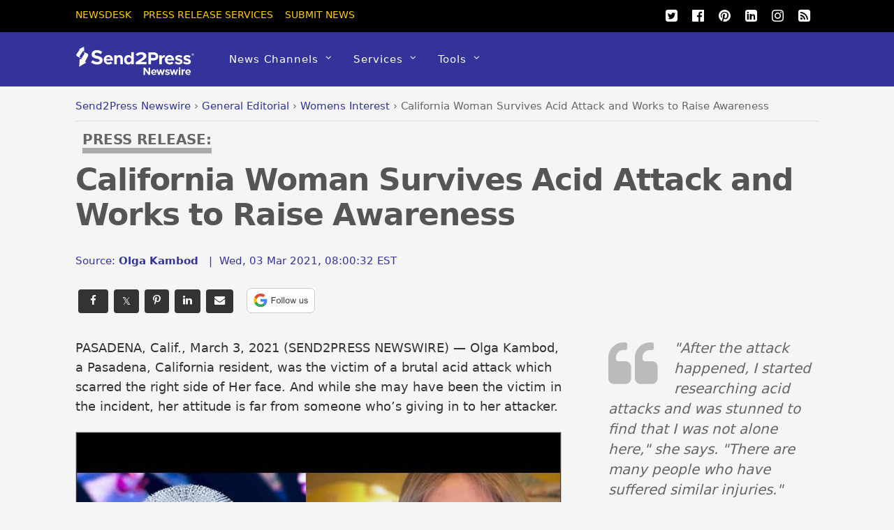

--- FILE ---
content_type: text/html; charset=UTF-8
request_url: https://www.send2press.com/wire/california-woman-survives-acid-attack-and-works-to-raise-awareness/
body_size: 17212
content:
<!DOCTYPE html>
<html lang="en-US">
<head>
<meta charset="UTF-8">
<script>(function(html){html.className=html.className.replace(/\bno-js\b/,'js');if(html.classList){html.classList.add('js');}else{html.className+=' js';}})(document.documentElement);</script><meta name='robots' content='index, follow, max-image-preview:large, max-snippet:-1, max-video-preview:-1'/>
<title>California Woman Survives Acid Attack and Works to Raise Awareness - Send2Press Newswire</title>
<meta name="description" content="PASADENA, Calif., March 3, 2021 (SEND2PRESS NEWSWIRE) -- Olga Kambod, a Pasadena, California resident, was the victim of a brutal acid attack which scarred the right side of Her face. And while she may have been the victim in the incident, her attitude is far from someone who&#039;s giving in to her attacker. - News from Olga Kambod, issued by Send2Press Newswire"/>
<link rel="canonical" href="https://www.send2press.com/wire/california-woman-survives-acid-attack-and-works-to-raise-awareness/"/>
<meta property="og:locale" content="en_US"/>
<meta property="og:type" content="article"/>
<meta property="og:title" content="California Woman Survives Acid Attack and Works to Raise Awareness"/>
<meta property="og:description" content="PASADENA, Calif., March 3, 2021 (SEND2PRESS NEWSWIRE) -- Olga Kambod, a Pasadena, California resident, was the victim of a brutal acid attack which scarred the right side of Her face. And while she may have been the victim in the incident, her attitude is far from someone who&#039;s giving in to her attacker."/>
<meta property="og:url" content="https://www.send2press.com/wire/california-woman-survives-acid-attack-and-works-to-raise-awareness/"/>
<meta property="og:site_name" content="Send2Press Newswire"/>
<meta property="article:publisher" content="https://www.facebook.com/Send2PressNewswire"/>
<meta property="article:author" content="https://facebook.com/olga.alexia93"/>
<meta property="article:published_time" content="2021-03-03T13:00:32+00:00"/>
<meta property="og:image" content="https://www.send2press.com/wire/images/21-0301-Olga-Kambod-696x522.jpg"/>
<meta property="og:image:width" content="696"/>
<meta property="og:image:height" content="522"/>
<meta property="og:image:type" content="image/jpeg"/>
<meta name="author" content="Olga Kambod"/>
<meta name="twitter:card" content="summary_large_image"/>
<meta name="twitter:creator" content="@send2press"/>
<meta name="twitter:site" content="@send2press"/>
<script type="application/ld+json" class="yoast-schema-graph">{"@context":"https://schema.org","@graph":[{"@type":"Article","@id":"https://www.send2press.com/wire/california-woman-survives-acid-attack-and-works-to-raise-awareness/#article","isPartOf":{"@id":"https://www.send2press.com/wire/california-woman-survives-acid-attack-and-works-to-raise-awareness/"},"author":{"name":"Olga Kambod","@id":"https://www.send2press.com/wire/#/schema/person/4869c2b4075d0f61f0ab86c290ba9447"},"headline":"California Woman Survives Acid Attack and Works to Raise Awareness","datePublished":"2021-03-03T13:00:32+00:00","mainEntityOfPage":{"@id":"https://www.send2press.com/wire/california-woman-survives-acid-attack-and-works-to-raise-awareness/"},"wordCount":418,"image":{"@id":"https://www.send2press.com/wire/california-woman-survives-acid-attack-and-works-to-raise-awareness/#primaryimage"},"thumbnailUrl":"https://www.send2press.com/wire/images/21-0301-Olga-Kambod-696x522.jpg","keywords":["acid attack","domestic violence"],"articleSection":["Womens Interest","AP","Business","California Business","General Editorial","Los Angeles Business"],"inLanguage":"en-US","copyrightYear":"2021","copyrightHolder":{"@id":"https://www.send2press.com/wire/#organization"}},{"@type":"WebPage","@id":"https://www.send2press.com/wire/california-woman-survives-acid-attack-and-works-to-raise-awareness/","url":"https://www.send2press.com/wire/california-woman-survives-acid-attack-and-works-to-raise-awareness/","name":"California Woman Survives Acid Attack and Works to Raise Awareness - Send2Press Newswire","isPartOf":{"@id":"https://www.send2press.com/wire/#website"},"primaryImageOfPage":{"@id":"https://www.send2press.com/wire/california-woman-survives-acid-attack-and-works-to-raise-awareness/#primaryimage"},"image":{"@id":"https://www.send2press.com/wire/california-woman-survives-acid-attack-and-works-to-raise-awareness/#primaryimage"},"thumbnailUrl":"https://www.send2press.com/wire/images/21-0301-Olga-Kambod-696x522.jpg","datePublished":"2021-03-03T13:00:32+00:00","author":{"@id":"https://www.send2press.com/wire/#/schema/person/4869c2b4075d0f61f0ab86c290ba9447"},"description":"PASADENA, Calif., March 3, 2021 (SEND2PRESS NEWSWIRE) -- Olga Kambod, a Pasadena, California resident, was the victim of a brutal acid attack which scarred the right side of Her face. And while she may have been the victim in the incident, her attitude is far from someone who's giving in to her attacker. - News from Olga Kambod, issued by Send2Press Newswire","breadcrumb":{"@id":"https://www.send2press.com/wire/california-woman-survives-acid-attack-and-works-to-raise-awareness/#breadcrumb"},"inLanguage":"en-US","potentialAction":[{"@type":"ReadAction","target":["https://www.send2press.com/wire/california-woman-survives-acid-attack-and-works-to-raise-awareness/"]}]},{"@type":"ImageObject","inLanguage":"en-US","@id":"https://www.send2press.com/wire/california-woman-survives-acid-attack-and-works-to-raise-awareness/#primaryimage","url":"https://www.send2press.com/wire/images/21-0301-Olga-Kambod-696x522.jpg","contentUrl":"https://www.send2press.com/wire/images/21-0301-Olga-Kambod-696x522.jpg","width":696,"height":522,"caption":"Olga Kambod, before and after images"},{"@type":"BreadcrumbList","@id":"https://www.send2press.com/wire/california-woman-survives-acid-attack-and-works-to-raise-awareness/#breadcrumb","itemListElement":[{"@type":"ListItem","position":1,"name":"Newswire","item":"https://www.send2press.com/wire/"},{"@type":"ListItem","position":2,"name":"U.S. Business","item":"https://www.send2press.com/wire/us-news/"},{"@type":"ListItem","position":3,"name":"California Business","item":"https://www.send2press.com/wire/us-news/california-news/"},{"@type":"ListItem","position":4,"name":"Los Angeles Business","item":"https://www.send2press.com/wire/us-news/california-news/los-angeles-news/"},{"@type":"ListItem","position":5,"name":"California Woman Survives Acid Attack and Works to Raise Awareness"}]},{"@type":"WebSite","@id":"https://www.send2press.com/wire/#website","url":"https://www.send2press.com/wire/","name":"Send2Press Newswire","description":"Press Release Distribution from Send2Press","alternateName":"Send2Press","potentialAction":[{"@type":"SearchAction","target":{"@type":"EntryPoint","urlTemplate":"https://www.send2press.com/wire/?s={search_term_string}"},"query-input":{"@type":"PropertyValueSpecification","valueRequired":true,"valueName":"search_term_string"}}],"inLanguage":"en-US"},{"@type":"Person","@id":"https://www.send2press.com/wire/#/schema/person/4869c2b4075d0f61f0ab86c290ba9447","name":"Olga Kambod","image":{"@type":"ImageObject","inLanguage":"en-US","@id":"https://www.send2press.com/wire/#/schema/person/image/","url":"https://secure.gravatar.com/avatar/526a48336ef803f01061622d64955d0b51f2d1d2d6de87bfa880441737e18a0c?s=96&d=blank&r=g","contentUrl":"https://secure.gravatar.com/avatar/526a48336ef803f01061622d64955d0b51f2d1d2d6de87bfa880441737e18a0c?s=96&d=blank&r=g","caption":"Olga Kambod"},"description":"Olga Kambod immigrated to the U.S. from Russia, where she was a model and beauty contest winner. She's been in the U.S. for 10 years and is a law school graduate, working to pass the BAR. She plans to concentrate her practice on helping women and men who have been the victims of domestic violence and abuse.","sameAs":["https://facebook.com/Olga-Oleana-Kambod-102755695211882/","https://facebook.com/olga.alexia93"],"url":"https://www.send2press.com/wire/profile/olga-kambod/"}]}</script>
<style id='wp-img-auto-sizes-contain-inline-css' type='text/css'>
img:is([sizes=auto i],[sizes^="auto," i]){contain-intrinsic-size:3000px 1500px}
/*# sourceURL=wp-img-auto-sizes-contain-inline-css */
</style>
<style id='classic-theme-styles-inline-css' type='text/css'>
/*! This file is auto-generated */
.wp-block-button__link{color:#fff;background-color:#32373c;border-radius:9999px;box-shadow:none;text-decoration:none;padding:calc(.667em + 2px) calc(1.333em + 2px);font-size:1.125em}.wp-block-file__button{background:#32373c;color:#fff;text-decoration:none}
/*# sourceURL=/wp-includes/css/classic-themes.min.css */
</style>
<script type="text/javascript" src="https://www.send2press.com/wire/assets/themes/s2p/js/jquery-3.5.1.min.js" id="jquery-js"></script>
<script type="text/javascript" src="https://www.send2press.com/wire/assets/themes/s2p/js/jquery-migrate-1.4.1.min.js" id="jquery-migrate-js"></script>
<link rel="https://api.w.org/" href="https://www.send2press.com/wire/wp-json/"/><link rel="alternate" title="JSON" type="application/json" href="https://www.send2press.com/wire/wp-json/wp/v2/posts/69173"/>
<link rel='shortlink' href='https://i.send2press.com/OrcVE'/>
<meta name="keywords" content="Olga Kambod, acid attack, domestic violence"/>
<link href="https://i.send2press.com/OrcVE" rel="shortlink">
<!--[if lt IE 9]>
<script src="https://www.send2press.com/wire/assets/themes/s2p/js/respond.js"></script>
<![endif]-->
<!--[if lt IE 9]>
<script src="https://html5shim.googlecode.com/svn/trunk/html5.js"></script>
<![endif]-->
<meta name="viewport" content="width=device-width, initial-scale=1, maximum-scale=5, minimum-scale=1">
<!--[if lt IE 9]>
<script src="https://s3.amazonaws.com/nwapi/nwmatcher/nwmatcher-1.2.5-min.js"></script>
<script type="text/javascript" src="https://cdnjs.cloudflare.com/ajax/libs/selectivizr/1.0.2/selectivizr-min.js"></script>
<![endif]-->
<link rel="alternate" type="application/rss+xml" title="RSS 2.0" href="https://www.send2press.com/wire/feed/"/><link rel="alternate" type="application/rss+xml" title="RSS 2.0 Alternate Clean Feed" href="https://www.send2press.com/wire/xmlcleanpic/">
<meta name="author" content="Olga Kambod"/>
<meta name="publisher" content="Send2Press Newswire"/>
<meta name="rating" content="General"/>
<meta name="copyright" content="Copyright 2000-2026 Send2Press, a service of Neotrope - All Rights Reserved."/>
<meta name="wot-verification" content="90512c9e3b3bb83d51d0"/>
<link rel="preload" href="/wire/images/21-0301-Olga-Kambod-696x522.jpg" as="image">
<link rel="preload" href="/wire/assets/themes/fa/fonts/fontawesomer-webfont.woff2" as="font" type="font/woff2" crossorigin>
<style>li,p,ul{padding:0}body,h1,h4{font-family:'system-ui','Segoe UI',Frutiger,'Frutiger Linotype','Helvetica Neue','Dejavu Sans',Arial,arial,sans-serif;font-weight:400}#body,img{max-width:100%}#headerwrap,button{background-color:#339}#top-nav a,button{text-transform:uppercase}#main-nav ul a,#site-logo,body,h1,h4{font-weight:400}#main-nav ul a,#main-nav ul li{background-image:none;background-position:initial initial;background-repeat:initial initial}#body,#content,#header,#headerwrap,#layout,#main-nav,#pagewrap,#sidebar,.pagewidth,.post,.widget,img{box-sizing:border-box}#main-nav a,#site-logo a,#top-nav a,.social-widget a,.widget .social-links a,.widget li a,a{text-decoration:none}.btn-block,.header-widget,.s2p-center{text-align:center}#site-logo,.fa,body{font-style:normal;font-variant:normal}a,body,br,button,div,em,form,h1,h4,html,i,img,li,p,span,strong,ul{margin:0;padding:0}img{border:0;height:auto}article,aside,header,nav{display:block}html{-webkit-font-smoothing:antialiased}body{font-size:.95em;line-height:1.75em;color:#666;word-wrap:break-word;background-color:#f5f5f5}a{color:#339}p{margin:0 0 1.2em}ul{margin:1em 0 1.4em 24px}li{margin:0 0 .5em}h1,h4{line-height:1.5em;margin:20px 0 .4em;color:#000;word-wrap:normal}h1{font-size:2em}h4{font-size:1.2em}button,input,select{font-size:100%;font-family:inherit}#header,#main-nav .has-mega-column>.sub-menu>.columns-sub-item>a,#main-nav a,#main-nav ul li a,#site-logo,button{font-family:'system-ui','Segoe UI',Frutiger,'Frutiger Linotype','Helvetica Neue','Dejavu Sans',Arial,arial,sans-serif}button{color:#fff;border:none;padding:7px 20px;letter-spacing:.2em;font-size:.7em;-webkit-appearance:none;border-radius:.3em}.pagewidth{width:1064px;margin:0 auto}#body{margin:0 auto;padding:0 0 40px}#contentwrap,#sidebar{padding-top:2%}#contentwrap{width:67.64%;float:left}#sidebar{width:28.28%;float:right}#header{text-transform:none;position:relative;z-index:100}#header .hgroup{float:left;margin:14px 20px 0 0}#site-logo{padding:0;margin:5px 0 0;font-size:2em;line-height:1.1em}#site-logo a{color:#fff;letter-spacing:2px}.header-widget{margin:45px auto}#headerwrap .social-widget{float:right}#main-nav li,#top-nav li{float:left;position:relative;list-style:none}.social-widget a{color:#fff;font-size:1.25em}.social-widget .widget{zoom:1;padding:0}.social-widget ul li{padding:0;margin:0 2px;display:inline-block;zoom:1;clear:none;line-height:100%;border:none!important}.social-widget div.rss{display:inline-block;padding:4px}.social-widget div.rss a{color:#fc0;font-size:1.25em;line-height:1em}.social-widget .icon-rss::before{content:'\f09e';font-style:normal}#nav-bar{background-color:#000;width:100%;padding:5px 0;min-height:28px;position:relative}#menu-icon-top{display:none;top:10px;z-index:12}#top-nav{margin:3px 0 0;position:relative;z-index:99999}#top-nav li{margin:0 10px 0 0;padding:0}#top-nav a{margin-right:7px;color:#fc0;font-size:.9em}#main-nav{margin:0;padding:0}#main-nav li{margin:0;padding:0;color:#fff}#main-nav a{color:#fff;display:inline-block;padding:26px 15px;border-bottom-style:none;letter-spacing:1px;-webkit-font-smoothing:subpixel-antialiased}#main-nav .has-sub-menu>a::after{content:'\f107';text-transform:none;font-size:.875em;margin-left:10px;position:relative;top:-2px;line-height:0}#main-nav ul .has-sub-menu>a::after{content:'\f105';position:absolute;top:50%;right:10px}#main-nav ul a{font-size:100%;line-height:140%;text-transform:none;padding:10px;margin:0;display:block;width:160px;border:none;text-shadow:none;box-shadow:none;position:relative;border-radius:0}#main-nav ul li:not(.themify-widget-menu)>ul,#main-nav>li>ul{margin:0;list-style:none;position:absolute;background-color:#5b5bad;border:5px solid #5b5bad;z-index:100;display:none}#main-nav ul li{padding:0;margin:0;float:none}#main-nav ul li a{color:#fff;font-size:.95em;letter-spacing:0}#main-nav ul li:not(.themify-widget-menu)>ul{left:100%;top:-2px}#main-nav ul ul a{color:#fff!important;background-color:#5b5bad!important}#main-nav .has-mega-column,#main-nav .has-mega-column ul{position:static}#main-nav .has-mega-column>.sub-menu{margin:0;list-style:none;position:absolute;background-color:#fff;border:5px solid #5b5bad;z-index:100;width:99%;left:0;display:none;padding:2.5% 3% 3%;max-width:93%}#main-nav .has-mega-column>.sub-menu a{padding:.5em 0;width:100%;background-image:none!important;color:#339!important;background-position:initial initial!important;background-repeat:initial initial!important}#main-nav .has-mega-column>.sub-menu>.columns-sub-item>a{font-size:1em;margin:0 0 10px;color:#000!important}.post,.single-post .post{margin-bottom:50px}.post-meta,.widgettitle{font-family:'system-ui','Segoe UI',Frutiger,'Frutiger Linotype','Helvetica Neue','Dejavu Sans',Arial,arial,sans-serif;color:#339}#main-nav .has-mega-column>.sub-menu>.columns-sub-item>a::after{display:none}#main-nav .has-mega-column>.sub-menu>li{width:18%;float:left;margin-left:2.5%}#main-nav .has-mega-column>.sub-menu>li:first-child{margin-left:0}#main-nav .has-mega-column>.sub-menu>li>ul{background-image:none;border:none;display:block;position:static;background-position:initial initial;background-repeat:initial initial}#menu-icon{display:none;z-index:12}.post-content{min-width:120px;overflow:hidden}.post-title{margin:0 0 .6em;padding:0;font-family:'system-ui','Segoe UI',Frutiger,'Frutiger Linotype','Helvetica Neue','Dejavu Sans',Arial,arial,sans-serif}.single .post-title{margin:10px 0 20px}.post-meta{margin:0 0 .6em;font-size:.9em}.post-meta .author-name,.post-meta .post-date{padding:0;margin:0;display:inline-block}.widget{margin:0 0 30px;word-wrap:break-word}.widgettitle{margin:0 0 12px;padding:18px 0 0;font-size:1.2em;font-weight:700;letter-spacing:normal;border-top-width:1px;border-top-color:#ccc;border-top-style:solid}.widget ul{margin:0;padding:0}.widget li{margin:0;padding:.4em 0;list-style:none;clear:both}img.alignnone{margin-bottom:15px}#main-nav .has-sub-menu>a::after,#main-nav ul .has-sub-menu>a::after,.social-widget .icon-rss::before,.social-widget li a::after{font-family:fontawesomer}#body::after,#content::after,#main-nav::after,.clearfix::after,.widget li::after{visibility:hidden;display:block;font-size:0;content:' ';clear:both;height:0}#body,#content,#main-nav,.clearfix,.widget li{display:block;zoom:1}.social-widget .widget{display:inline-block;margin:0 2px 0 0}.social-widget ul{padding:0;display:inline;margin:6px 0 0!important}.social-links.horizontal li{display:inline-block;margin:0 5px 5px 0;padding:0;list-style:none;border:none}.widget .social-links{padding:0;line-height:1em}.widget .social-link-item{margin:0 2px 2px 0;padding:0;list-style:none}.social-links li i{line-height:1em;padding:6px;width:20px;height:20px;text-align:center;vertical-align:middle;display:inline-block;border-radius:100%}
.btn-facebook,.btn-googleplus,.btn-instapaper,.btn-linkedin,.btn-pinterest,.btn-twitter{background-position:initial initial;background-repeat:initial initial;border-radius:4px}.social-links .icon-medium i{font-size:20px;padding:4px;width:20px;height:20px}#contentwrap{padding-top:12px}.article-padd{padding-right:20px}.s2pmute{color:#888}.s2pmutee{color:#888}.s2ppullquo{font-size:20px;line-height:28px;color:#999}.s2p-toparticle{margin-bottom:-40px}.s2p-breadcrumbs{margin-top:-30px;padding-bottom:8px;border-bottom-style:solid;border-bottom-width:1px;border-bottom-color:#ddd;margin-bottom:14px;white-space:nowrap;overflow:hidden;text-overflow:ellipsis}.btn-instapaper,.btn-instapaper:link,.btn-linkedin,.btn-linkedin:link{border-bottom-style:none}
.s2p-breadcrumbs a:link{color:#339}.s2p-posttitle{color:#555;font-size:44px;line-height:50px;letter-spacing:-.025em;font-weight:700}.s2p-postmeta{padding-top:8px;margin-bottom:18px;font-size:15px}.entry-content-single{color:#333;font-size:18px;line-height:28px;font-family:'system-ui','Segoe UI',Frutiger,'Frutiger Linotype','Dejavu Sans','Helvetica Neue',Arial,arial,sans-serif;padding-top:10px;font-weight:400}.s2p-socials-top{padding-top:14px;padding-bottom:10px;width:100%}.btn-facebook,.btn-facebook:link,.btn-googleplus,.btn-instapaper,.btn-instapaper:link,.btn-linkedin,.btn-linkedin:link,.btn-pinterest,.btn-pinterest:link,.btn-twitter,.btn-twitter:link{color:#0;margin:4px;padding:4px 12px}.btn-block{display:inline-block}.btn-twitter{background-color:#00acee}.btn-facebook{background-color:#333}.btn-googleplus{background-color:#e93f2e}.btn-googleplus:link{color:#fff;margin:4px;padding:4px 12px}.btn-linkedin{background-color:#0e76a8}.btn-instapaper{background-color:#666}.btn-pinterest{background-color:#ba3225}@media screen and (max-width:1104px){#pagewrap{max-width:100%}.pagewidth{max-width:94%}}@media screen and (max-width:600px){.s2p-breadcrumbs,.s2p-phonehide{display:none}.s2p-posttitle{font-size:28px;line-height:28px;letter-spacing:-.02em;font-weight:700}.article-padd{padding:0 10px}#content,#contentwrap,.sidebar1 #sidebar{width:100%!important;float:none!important;clear:both!important;margin-left:0!important;margin-right:0!important}#headerwrap #main-nav,#headerwrap #site-logo{position:static;float:none;clear:both}#header{height:auto!important}.header-widget{margin:30px auto 10px}#site-logo{padding:10px 0;margin:0;font-size:1.5em}#menu-icon,#menu-icon-top{position:absolute}#menu-icon{display:block;color:#7f7f7f;text-decoration:none;top:6px;right:0;font-size:1.5em;background-color:#fff;padding:2px 6px 5px;border-radius:5px}#headerwrap #main-nav,#headerwrap #top-nav{overflow-y:scroll;max-height:95%}#headerwrap #main-nav{position:static;padding:15px;height:auto}#headerwrap #main-nav li{float:none;display:block;padding:0;margin:0}#headerwrap #main-nav ul ul a{background-image:none;color:#fff;background-position:initial initial;background-repeat:initial initial}#headerwrap #main-nav ul li,#headerwrap #main-nav ul::after,#headerwrap #main-nav ul::before,#headerwrap #main-nav>li:first-child,#headerwrap #main-nav>li:last-child>a{border:none}#headerwrap #main-nav a,#headerwrap #main-nav ul a,#headerwrap #main-nav>li:last-child>a{width:auto;display:block;border:none;padding:7px 0;color:#fff}#headerwrap #main-nav .has-mega-column>ul.sub-menu,#headerwrap #main-nav ul{position:static;background-image:none;padding:0 0 0 20px;border:none;background-position:initial initial;background-repeat:initial initial}#headerwrap #main-nav .has-mega-column a,#menu-icon-top{color:#fff!important}#headerwrap #main-nav ul{display:block;margin:0;text-align:left;overflow:hidden}#headerwrap #main-nav .has-mega-column>ul.sub-menu,#headerwrap #main-nav ul li a{background-image:none;background-position:initial initial;background-repeat:initial initial}#headerwrap #main-nav .has-sub-menu>a::after{display:none}#headerwrap #main-nav .has-mega-column>ul.sub-menu{display:block;width:auto;max-height:none}#headerwrap #main-nav .has-mega-column>ul.sub-menu>li{width:100%;float:none;margin-left:0}.sidemenu{height:100%;width:250px;padding:0 0 0 10px;background-color:#5b5bad;display:block;position:fixed;top:0;z-index:111}#headerwrap #mobile-menu{right:-260px}#headerwrap #top-nav-mobile-menu{left:-260px}#menu-icon-top{font-size:1.25em;text-decoration:none;display:block;left:10px;padding:0 10px}#nav-bar .social-widget{margin-bottom:0}#top-nav{margin:0;max-height:95%}#top-nav li{float:none}#top-nav a{font-size:.875em;font-family:'Open Sans',sans-serif;display:block;padding:7px 0}}@media screen and (max-width:680px){#site-logo{text-align:left;padding-right:30px;width:auto}.social-widget{float:none;margin-bottom:10px;overflow:hidden;padding:0;position:static!important}.post{width:100%!important;margin-left:0!important;float:none!important}.post-title{font-size:1.25em}.s2p-posttitle{font-size:28px;line-height:28px;letter-spacing:-.02em;font-weight:700}}@media screen and (min-width:781px){#main-nav{display:block!important}}@font-face{font-family:fontawesomer;src:url(/wire/assets/themes/fa/fonts/fontawesomer-webfont.eot?) format(embedded-opentype),url(/wire/assets/themes/fa/fonts/fontawesomer-webfont.woff2) format(woff2),url(/wire/assets/themes/fa/fonts/fontawesomer-webfont.woff) format(woff),url(/wire/assets/themes/fa/fonts/fontawesomer-webfont.ttf) format(truetype),url(/wire/assets/themes/fa/fonts/fontawesomer-webfont.svg) format(svg);font-weight:400;font-style:normal;font-display:swap;}.fa{display:inline-block;font-weight:400;line-height:1;font-family:fontawesomer;font-size:inherit;text-rendering:auto;-webkit-font-smoothing:antialiased}.fa-5x{font-size:5em}.fa-pull-left{float:left}.fa.fa-pull-left{margin-right:.3em}.fa-search::before{content:'\f002'}.fa-print::before{content:'\f02f'}.fa-twitter-square::before{content:'\f081'}.fa-linkedin-square::before{content:'\f08c'}.fa-twitter::before{content:'\f099'}.fa-facebook::before{content:'\f09a'}.fa-list-ul::before{content:'\f0ca'}.fa-pinterest::before{content:'\f0d2'}.fa-google-plus-square::before{content:'\f0d4'}.fa-google-plus::before{content:'\f0d5'}.fa-envelope::before{content:'\f0e0'}.fa-quote-left::before{content:'\f10d'}.fa-stumbleupon-circle::before{content:'\f1a3'}.fa-language::before{content:'\f1ab'}.fa-facebook-official::before{content:'\f230'}.fa-pinterest-p::before{content:'\f231'}.pixydust{float:left;margin-right:15px;margin-bottom:20px;}
.widgettitle2{margin:0 0 12px;padding:18px 0 0;font-size:1.2em;font-weight:700;letter-spacing:normal;border-top-width:1px;border-top-color:#ccc;border-top-style:solid;color:#333;}.fs16{font-size:16px;line-height:24px;font-weight:500;}
.whatsapp-green{color:#34af23}.s2prelated{list-style:none;margin:0;padding-left:0px;padding-top:8px}.s2prelated li{padding-bottom:5px;margin-bottom:13px;font-size:16px;font-weight:400}
table{border-spacing:0;width:100%;border-bottom:2px solid #AAA;background-color:#fff;}
td{text-align:left;padding:8px;font-size:13px;}tr:nth-child(even){background-color:#e2e2e2}
th{text-align:left;padding:8px;font-size:14px;font-weight:700}thead{background-color:#dedede}
.tr-line{border-bottom:2px solid #AAA;}.th-ll{border-left:2px solid #AAA;} div.entry-content-single p a {color:#333399;text-decoration:none;border-bottom:1px solid #CBCBCB;} div.entry-content-single p a:active {color:#3333cc;text-decoration:none;border-bottom:1px solid #CBCBCB;} div.entry-content-single p a:visited {color:#3333cc;text-decoration:none;border-bottom:1px solid #CBCBCB;} div.entry-content-single p a:hover {color:#cc3333;text-decoration:none;border-bottom:1px solid #cc3333;} div.entry-content-single li a {color:#333399;text-decoration:none;border-bottom:1px solid #CBCBCB;} div.entry-content-single li a:active {color:#333399;text-decoration:none;border-bottom:1px solid #CBCBCB;} div.entry-content-single li a:visited {color:#333399;text-decoration:none;border-bottom:1px solid #CBCBCB;} div.entry-content-single li a:hover {color:#993333;text-decoration:none;border-bottom:1px solid #993333;} twitter-timeline{width:100%} twitter-timeline a {width:100%} #twitter-widget-0 {width:100% !important;}
.serif{font-family:Georgia,serif;font-weight:normal}.press-release-top{font-weight:800;color:#666;font-size:1.3em;}.press-release-top{border-bottom:8px solid #AAA;}.noticed{padding:20px;border:1px solid;font-size:15px;}
.form21{border-color:#333;font-color:#000;}
.author-name{text-transform: none; !important;}
.googbutton{margin-bottom:-12px;}.googbutton2{margin-right:16px;margin-top:8px;}
.googbutton22{padding:10px;border-top:2px solid #AAA;margin-top:18px;}
</style>
<style id='global-styles-inline-css' type='text/css'>
:root{--wp--preset--aspect-ratio--square: 1;--wp--preset--aspect-ratio--4-3: 4/3;--wp--preset--aspect-ratio--3-4: 3/4;--wp--preset--aspect-ratio--3-2: 3/2;--wp--preset--aspect-ratio--2-3: 2/3;--wp--preset--aspect-ratio--16-9: 16/9;--wp--preset--aspect-ratio--9-16: 9/16;--wp--preset--color--black: #000000;--wp--preset--color--cyan-bluish-gray: #abb8c3;--wp--preset--color--white: #ffffff;--wp--preset--color--pale-pink: #f78da7;--wp--preset--color--vivid-red: #cf2e2e;--wp--preset--color--luminous-vivid-orange: #ff6900;--wp--preset--color--luminous-vivid-amber: #fcb900;--wp--preset--color--light-green-cyan: #7bdcb5;--wp--preset--color--vivid-green-cyan: #00d084;--wp--preset--color--pale-cyan-blue: #8ed1fc;--wp--preset--color--vivid-cyan-blue: #0693e3;--wp--preset--color--vivid-purple: #9b51e0;--wp--preset--gradient--vivid-cyan-blue-to-vivid-purple: linear-gradient(135deg,rgb(6,147,227) 0%,rgb(155,81,224) 100%);--wp--preset--gradient--light-green-cyan-to-vivid-green-cyan: linear-gradient(135deg,rgb(122,220,180) 0%,rgb(0,208,130) 100%);--wp--preset--gradient--luminous-vivid-amber-to-luminous-vivid-orange: linear-gradient(135deg,rgb(252,185,0) 0%,rgb(255,105,0) 100%);--wp--preset--gradient--luminous-vivid-orange-to-vivid-red: linear-gradient(135deg,rgb(255,105,0) 0%,rgb(207,46,46) 100%);--wp--preset--gradient--very-light-gray-to-cyan-bluish-gray: linear-gradient(135deg,rgb(238,238,238) 0%,rgb(169,184,195) 100%);--wp--preset--gradient--cool-to-warm-spectrum: linear-gradient(135deg,rgb(74,234,220) 0%,rgb(151,120,209) 20%,rgb(207,42,186) 40%,rgb(238,44,130) 60%,rgb(251,105,98) 80%,rgb(254,248,76) 100%);--wp--preset--gradient--blush-light-purple: linear-gradient(135deg,rgb(255,206,236) 0%,rgb(152,150,240) 100%);--wp--preset--gradient--blush-bordeaux: linear-gradient(135deg,rgb(254,205,165) 0%,rgb(254,45,45) 50%,rgb(107,0,62) 100%);--wp--preset--gradient--luminous-dusk: linear-gradient(135deg,rgb(255,203,112) 0%,rgb(199,81,192) 50%,rgb(65,88,208) 100%);--wp--preset--gradient--pale-ocean: linear-gradient(135deg,rgb(255,245,203) 0%,rgb(182,227,212) 50%,rgb(51,167,181) 100%);--wp--preset--gradient--electric-grass: linear-gradient(135deg,rgb(202,248,128) 0%,rgb(113,206,126) 100%);--wp--preset--gradient--midnight: linear-gradient(135deg,rgb(2,3,129) 0%,rgb(40,116,252) 100%);--wp--preset--font-size--small: 13px;--wp--preset--font-size--medium: 20px;--wp--preset--font-size--large: 36px;--wp--preset--font-size--x-large: 42px;--wp--preset--spacing--20: 0.44rem;--wp--preset--spacing--30: 0.67rem;--wp--preset--spacing--40: 1rem;--wp--preset--spacing--50: 1.5rem;--wp--preset--spacing--60: 2.25rem;--wp--preset--spacing--70: 3.38rem;--wp--preset--spacing--80: 5.06rem;--wp--preset--shadow--natural: 6px 6px 9px rgba(0, 0, 0, 0.2);--wp--preset--shadow--deep: 12px 12px 50px rgba(0, 0, 0, 0.4);--wp--preset--shadow--sharp: 6px 6px 0px rgba(0, 0, 0, 0.2);--wp--preset--shadow--outlined: 6px 6px 0px -3px rgb(255, 255, 255), 6px 6px rgb(0, 0, 0);--wp--preset--shadow--crisp: 6px 6px 0px rgb(0, 0, 0);}:where(.is-layout-flex){gap: 0.5em;}:where(.is-layout-grid){gap: 0.5em;}body .is-layout-flex{display: flex;}.is-layout-flex{flex-wrap: wrap;align-items: center;}.is-layout-flex > :is(*, div){margin: 0;}body .is-layout-grid{display: grid;}.is-layout-grid > :is(*, div){margin: 0;}:where(.wp-block-columns.is-layout-flex){gap: 2em;}:where(.wp-block-columns.is-layout-grid){gap: 2em;}:where(.wp-block-post-template.is-layout-flex){gap: 1.25em;}:where(.wp-block-post-template.is-layout-grid){gap: 1.25em;}.has-black-color{color: var(--wp--preset--color--black) !important;}.has-cyan-bluish-gray-color{color: var(--wp--preset--color--cyan-bluish-gray) !important;}.has-white-color{color: var(--wp--preset--color--white) !important;}.has-pale-pink-color{color: var(--wp--preset--color--pale-pink) !important;}.has-vivid-red-color{color: var(--wp--preset--color--vivid-red) !important;}.has-luminous-vivid-orange-color{color: var(--wp--preset--color--luminous-vivid-orange) !important;}.has-luminous-vivid-amber-color{color: var(--wp--preset--color--luminous-vivid-amber) !important;}.has-light-green-cyan-color{color: var(--wp--preset--color--light-green-cyan) !important;}.has-vivid-green-cyan-color{color: var(--wp--preset--color--vivid-green-cyan) !important;}.has-pale-cyan-blue-color{color: var(--wp--preset--color--pale-cyan-blue) !important;}.has-vivid-cyan-blue-color{color: var(--wp--preset--color--vivid-cyan-blue) !important;}.has-vivid-purple-color{color: var(--wp--preset--color--vivid-purple) !important;}.has-black-background-color{background-color: var(--wp--preset--color--black) !important;}.has-cyan-bluish-gray-background-color{background-color: var(--wp--preset--color--cyan-bluish-gray) !important;}.has-white-background-color{background-color: var(--wp--preset--color--white) !important;}.has-pale-pink-background-color{background-color: var(--wp--preset--color--pale-pink) !important;}.has-vivid-red-background-color{background-color: var(--wp--preset--color--vivid-red) !important;}.has-luminous-vivid-orange-background-color{background-color: var(--wp--preset--color--luminous-vivid-orange) !important;}.has-luminous-vivid-amber-background-color{background-color: var(--wp--preset--color--luminous-vivid-amber) !important;}.has-light-green-cyan-background-color{background-color: var(--wp--preset--color--light-green-cyan) !important;}.has-vivid-green-cyan-background-color{background-color: var(--wp--preset--color--vivid-green-cyan) !important;}.has-pale-cyan-blue-background-color{background-color: var(--wp--preset--color--pale-cyan-blue) !important;}.has-vivid-cyan-blue-background-color{background-color: var(--wp--preset--color--vivid-cyan-blue) !important;}.has-vivid-purple-background-color{background-color: var(--wp--preset--color--vivid-purple) !important;}.has-black-border-color{border-color: var(--wp--preset--color--black) !important;}.has-cyan-bluish-gray-border-color{border-color: var(--wp--preset--color--cyan-bluish-gray) !important;}.has-white-border-color{border-color: var(--wp--preset--color--white) !important;}.has-pale-pink-border-color{border-color: var(--wp--preset--color--pale-pink) !important;}.has-vivid-red-border-color{border-color: var(--wp--preset--color--vivid-red) !important;}.has-luminous-vivid-orange-border-color{border-color: var(--wp--preset--color--luminous-vivid-orange) !important;}.has-luminous-vivid-amber-border-color{border-color: var(--wp--preset--color--luminous-vivid-amber) !important;}.has-light-green-cyan-border-color{border-color: var(--wp--preset--color--light-green-cyan) !important;}.has-vivid-green-cyan-border-color{border-color: var(--wp--preset--color--vivid-green-cyan) !important;}.has-pale-cyan-blue-border-color{border-color: var(--wp--preset--color--pale-cyan-blue) !important;}.has-vivid-cyan-blue-border-color{border-color: var(--wp--preset--color--vivid-cyan-blue) !important;}.has-vivid-purple-border-color{border-color: var(--wp--preset--color--vivid-purple) !important;}.has-vivid-cyan-blue-to-vivid-purple-gradient-background{background: var(--wp--preset--gradient--vivid-cyan-blue-to-vivid-purple) !important;}.has-light-green-cyan-to-vivid-green-cyan-gradient-background{background: var(--wp--preset--gradient--light-green-cyan-to-vivid-green-cyan) !important;}.has-luminous-vivid-amber-to-luminous-vivid-orange-gradient-background{background: var(--wp--preset--gradient--luminous-vivid-amber-to-luminous-vivid-orange) !important;}.has-luminous-vivid-orange-to-vivid-red-gradient-background{background: var(--wp--preset--gradient--luminous-vivid-orange-to-vivid-red) !important;}.has-very-light-gray-to-cyan-bluish-gray-gradient-background{background: var(--wp--preset--gradient--very-light-gray-to-cyan-bluish-gray) !important;}.has-cool-to-warm-spectrum-gradient-background{background: var(--wp--preset--gradient--cool-to-warm-spectrum) !important;}.has-blush-light-purple-gradient-background{background: var(--wp--preset--gradient--blush-light-purple) !important;}.has-blush-bordeaux-gradient-background{background: var(--wp--preset--gradient--blush-bordeaux) !important;}.has-luminous-dusk-gradient-background{background: var(--wp--preset--gradient--luminous-dusk) !important;}.has-pale-ocean-gradient-background{background: var(--wp--preset--gradient--pale-ocean) !important;}.has-electric-grass-gradient-background{background: var(--wp--preset--gradient--electric-grass) !important;}.has-midnight-gradient-background{background: var(--wp--preset--gradient--midnight) !important;}.has-small-font-size{font-size: var(--wp--preset--font-size--small) !important;}.has-medium-font-size{font-size: var(--wp--preset--font-size--medium) !important;}.has-large-font-size{font-size: var(--wp--preset--font-size--large) !important;}.has-x-large-font-size{font-size: var(--wp--preset--font-size--x-large) !important;}
/*# sourceURL=global-styles-inline-css */
</style>
</head>
<body class="wp-singular post-template-default single single-post postid-69173 single-format-standard wp-theme-s2p skin-default webkit not-ie default_width sidebar1 no-home no-touch">
<div id="pagewrap" class="hfeed site">
<div id="headerwrap">
<div id="nav-bar">
<div class="pagewidth clearfix">
<a id="menu-icon-top" href="#"><i class="fa fa-list-ul icon-list-ul"></i></a>
<nav id="top-nav-mobile-menu" class="sidemenu sidemenu-off" role="navigation">
<ul id="top-nav" class="top-nav"><li id="menu-item-44" class="menu-item menu-item-type-custom menu-item-object-custom menu-item-home menu-item-44"><a href="https://www.send2press.com/wire" title="Newswire Main Page">Newsdesk</a></li>
<li id="menu-item-25" class="menu-item menu-item-type-custom menu-item-object-custom menu-item-25"><a href="https://www.send2press.com/services/">Press Release Services</a></li>
<li id="menu-item-187" class="menu-item menu-item-type-custom menu-item-object-custom menu-item-187"><a href="https://www.send2press.com/services/press-release-distribution.shtml" title="Submit Press Release">Submit News</a></li>
</ul> </nav>
<div class="social-widget">
<div id="themify-social-links-2" class="widget themify-social-links"><ul class="social-links horizontal">
<li class="social-link-item x font-icon icon-medium">
<a href="https://x.com/send2press" title="X"><i class="fa fa-twitter-square"></i> </a>
</li>
<li class="social-link-item facebook font-icon icon-medium">
<a href="https://www.facebook.com/Send2PressNewswire" title="Facebook"><i class="fa fa-facebook-official"></i> </a>
</li>
<li class="social-link-item pinterest font-icon icon-medium">
<a href="https://www.pinterest.com/send2press/pins/" title="Pinterest"><i class="fa fa-pinterest"></i> </a>
</li>
<li class="social-link-item linkedin font-icon icon-medium">
<a href="https://www.linkedin.com/company/send2press" title="LinkedIn"><i class="fa fa-linkedin-square"></i> </a>
</li>
<li class="social-link-item instagram font-icon icon-medium">
<a href="https://www.instagram.com/send2press/" title="Instagram"><i class="fa fa-instagram" style="color: ##ffffff;"></i> </a>
</li>
<li class="social-link-item rss font-icon icon-medium">
<a href="https://www.send2press.com/wire/feed/" title="RSS"><i class="fa fa-rss-square" style="color: ##ffffff;"></i> </a>
</li>
</ul></div>
</div>
</div>
</div>
<header id="header" class="pagewidth clearfix" itemscope="itemscope" itemtype="https://schema.org/WPHeader">
<div class="hgroup"><div id="site-logo"><a href="https://www.send2press.com/" title="Send2Press Newswire - Press Release Services"><img src="https://www.send2press.com/wire/images/send2press-newswire-370x90.png" alt="Send2Press Newswire" title="Send2Press Newswire" width="185" height="45" loading="lazy"/><span style="display:none;">Send2Press Newswire - Press Release Services</span></a></div></div>
<a id="menu-icon" href="#"><i class="fa fa-list-ul icon-list-ul"></i></a>
<nav id="mobile-menu" class="sidemenu sidemenu-off" role="navigation" itemscope="itemscope" itemtype="https://schema.org/SiteNavigationElement">
<ul id="main-nav" class="main-nav"><li id='menu-item-7' class="menu-item menu-item-type-custom menu-item-object-custom menu-item-has-children has-sub-menu has-mega-column"><a title="PR News Channels" href="https://www.send2press.com/wire/news-channels/">News Channels</a>
<ul class="sub-menu">
<li id='menu-item-279' class="menu-item menu-item-type-taxonomy menu-item-object-category current-post-ancestor current-menu-parent current-post-parent menu-item-has-children columns-sub-item has-sub-menu"><a title="Business and Finance News" href="https://www.send2press.com/wire/business-news/">Business</a>
<ul class="sub-menu">
<li id='menu-item-897' class="menu-item menu-item-type-taxonomy menu-item-object-category columns-sub-item"><a title="Advertising News" href="https://www.send2press.com/wire/advertising-marketing-news/">Advertising and Marketing</a> </li>
<li id='menu-item-889' class="menu-item menu-item-type-taxonomy menu-item-object-category columns-sub-item"><a title="Banking News" href="https://www.send2press.com/wire/finance-news/banking-news/">Banking</a> </li>
<li id='menu-item-885' class="menu-item menu-item-type-taxonomy menu-item-object-category columns-sub-item"><a title="Employment HR News" href="https://www.send2press.com/wire/business-news/employment-news/">Employment</a> </li>
<li id='menu-item-890' class="menu-item menu-item-type-taxonomy menu-item-object-category columns-sub-item"><a title="Insurance News" href="https://www.send2press.com/wire/finance-news/insurance-news/">Insurance</a> </li>
<li id='menu-item-895' class="menu-item menu-item-type-taxonomy menu-item-object-category columns-sub-item"><a title="Legal and Law News" href="https://www.send2press.com/wire/legal-and-law-news/">Legal &#038; Law</a> </li>
<li id='menu-item-888' class="menu-item menu-item-type-taxonomy menu-item-object-category columns-sub-item"><a title="Mortgage News" href="https://www.send2press.com/wire/finance-news/mortgage-news/">Mortgage</a> </li>
<li id='menu-item-892' class="menu-item menu-item-type-taxonomy menu-item-object-category columns-sub-item"><a title="Real Estate News" href="https://www.send2press.com/wire/real-estate-news/">Real Estate</a> </li>
</ul>
</li>
<li id='menu-item-281' class="menu-item menu-item-type-taxonomy menu-item-object-category menu-item-has-children columns-sub-item has-sub-menu"><a title="Lifestyle News" href="https://www.send2press.com/wire/entertainment-news/">Lifestyle</a>
<ul class="sub-menu">
<li id='menu-item-20741' class="menu-item menu-item-type-taxonomy menu-item-object-category columns-sub-item"><a href="https://www.send2press.com/wire/entertainment-news/">Entertainment</a> </li>
<li id='menu-item-896' class="menu-item menu-item-type-taxonomy menu-item-object-category current-post-ancestor current-menu-parent current-post-parent columns-sub-item"><a title="General Editorial News" href="https://www.send2press.com/wire/general-editorial-news/">General Editorial</a> </li>
<li id='menu-item-416' class="menu-item menu-item-type-taxonomy menu-item-object-category columns-sub-item"><a title="Health and Medical News" href="https://www.send2press.com/wire/health-medical-news/">Health &#038; Medical</a> </li>
<li id='menu-item-20748' class="menu-item menu-item-type-taxonomy menu-item-object-category columns-sub-item"><a href="https://www.send2press.com/wire/entertainment-news/movie-filmmaking-news/">Movies &#038; Filmmaking</a> </li>
<li id='menu-item-887' class="menu-item menu-item-type-taxonomy menu-item-object-category columns-sub-item"><a title="Music and Recording News" href="https://www.send2press.com/wire/entertainment-news/music-recording-news/">Music &#038; Recording</a> </li>
<li id='menu-item-886' class="menu-item menu-item-type-taxonomy menu-item-object-category columns-sub-item"><a title="Books and Publishing News" href="https://www.send2press.com/wire/entertainment-news/books-publishing-news/">Publishing</a> </li>
<li id='menu-item-893' class="menu-item menu-item-type-taxonomy menu-item-object-category columns-sub-item"><a title="Sports News" href="https://www.send2press.com/wire/sports-news/">Sports &#038; Activities</a> </li>
</ul>
</li>
<li id='menu-item-186' class="menu-item menu-item-type-custom menu-item-object-custom menu-item-has-children columns-sub-item has-sub-menu"><a title="Technology News" href="https://www.send2press.com/wire/technology-news/">Technology</a>
<ul class="sub-menu">
<li id='menu-item-20743' class="menu-item menu-item-type-taxonomy menu-item-object-category columns-sub-item"><a href="https://www.send2press.com/wire/technology-news/apple-news/">Apple and iOS</a> </li>
<li id='menu-item-20744' class="menu-item menu-item-type-taxonomy menu-item-object-category columns-sub-item"><a href="https://www.send2press.com/wire/technology-news/electronics-news/">Electronics</a> </li>
<li id='menu-item-894' class="menu-item menu-item-type-taxonomy menu-item-object-category columns-sub-item"><a title="Internet News" href="https://www.send2press.com/wire/technology-news/internet-news/">Internet</a> </li>
<li id='menu-item-20745' class="menu-item menu-item-type-taxonomy menu-item-object-category columns-sub-item"><a href="https://www.send2press.com/wire/technology-news/mobile-tech-news/">Mobile Technology</a> </li>
<li id='menu-item-20746' class="menu-item menu-item-type-taxonomy menu-item-object-category columns-sub-item"><a href="https://www.send2press.com/wire/technology-news/cloud-saas-news/">SaaS &#038; Cloud</a> </li>
<li id='menu-item-891' class="menu-item menu-item-type-taxonomy menu-item-object-category columns-sub-item"><a title="Software News" href="https://www.send2press.com/wire/technology-news/software-news/">Software</a> </li>
<li id='menu-item-20747' class="menu-item menu-item-type-taxonomy menu-item-object-category columns-sub-item"><a href="https://www.send2press.com/wire/technology-news/telecom-news/">Telecom</a> </li>
</ul>
</li>
<li id='menu-item-899' class="menu-item menu-item-type-custom menu-item-object-custom menu-item-has-children columns-sub-item has-sub-menu"><a href="#">Industry</a>
<ul class="sub-menu">
<li id='menu-item-903' class="menu-item menu-item-type-taxonomy menu-item-object-category columns-sub-item"><a href="https://www.send2press.com/wire/automotive-news/">Automotive and Motorsports</a> </li>
<li id='menu-item-900' class="menu-item menu-item-type-taxonomy menu-item-object-category columns-sub-item"><a title="Chemicals Plastics News" href="https://www.send2press.com/wire/manufacturing-news/chemicals-plastics-news/">Chemicals &#038; Plastics</a> </li>
<li id='menu-item-901' class="menu-item menu-item-type-taxonomy menu-item-object-category columns-sub-item"><a title="Construction News" href="https://www.send2press.com/wire/construction-news/">Construction</a> </li>
<li id='menu-item-280' class="menu-item menu-item-type-taxonomy menu-item-object-category columns-sub-item"><a title="Education News" href="https://www.send2press.com/wire/education-news/">Education and Schools</a> </li>
<li id='menu-item-902' class="menu-item menu-item-type-taxonomy menu-item-object-category columns-sub-item"><a title="Energy News" href="https://www.send2press.com/wire/energy-news/">Energy, Oil, &#038; Solar</a> </li>
<li id='menu-item-898' class="menu-item menu-item-type-taxonomy menu-item-object-category columns-sub-item"><a title="Manufacturing News" href="https://www.send2press.com/wire/manufacturing-news/">Manufacturing</a> </li>
<li id='menu-item-20750' class="menu-item menu-item-type-taxonomy menu-item-object-category columns-sub-item"><a href="https://www.send2press.com/wire/hospitality-news/">Hospitality</a> </li>
</ul>
</li>
<li id='menu-item-228' class="menu-item menu-item-type-custom menu-item-object-custom menu-item-home menu-item-has-children columns-sub-item has-sub-menu"><a title="Latest News (MAIN)" href="https://www.send2press.com/wire/">NEWSDESK</a>
<ul class="sub-menu">
<li id='menu-item-20753' class="menu-item menu-item-type-custom menu-item-object-custom menu-item-home columns-sub-item"><a href="https://www.send2press.com/wire/"><i class="fa fa-search"></i> View Latest News</a> </li>
<li id='menu-item-414' class="menu-item menu-item-type-custom menu-item-object-custom columns-sub-item"><a title="View All Topics" href="https://www.send2press.com/wire/news-channels/"><i class="fa fa-search"></i> View All Topics</a> </li>
<li id='menu-item-20740' class="menu-item menu-item-type-custom menu-item-object-custom columns-sub-item"><a href="https://www.send2press.com/wire/video-news-release/">Video News Releases</a> </li>
<li id='menu-item-415' class="menu-item menu-item-type-taxonomy menu-item-object-category columns-sub-item"><a title="Government News" href="https://www.send2press.com/wire/government-news/">Government</a> </li>
<li id='menu-item-905' class="menu-item menu-item-type-taxonomy menu-item-object-category columns-sub-item"><a href="https://www.send2press.com/wire/non-profit-news/">NonProfit &#038; Charities</a> </li>
<li id='menu-item-20742' class="menu-item menu-item-type-taxonomy menu-item-object-category columns-sub-item"><a href="https://www.send2press.com/wire/event-news/">Regional Events</a> </li>
</ul>
</li>
</ul>
</li>
<li id='menu-item-181' class="menu-item menu-item-type-custom menu-item-object-custom menu-item-has-children has-sub-menu"><a title="PR Services" href="https://www.send2press.com/services">Services</a>
<ul class="sub-menu">
<li id='menu-item-184' class="menu-item menu-item-type-custom menu-item-object-custom"><a href="https://www.send2press.com/about/">About Send2Press</a> </li>
<li id='menu-item-2154' class="menu-item menu-item-type-custom menu-item-object-custom"><a href="https://www.send2press.com/services/">Services Overview</a> </li>
<li id='menu-item-182' class="menu-item menu-item-type-custom menu-item-object-custom"><a href="https://www.send2press.com/services/press-release-distribution.shtml">Press Release Distribution</a> </li>
<li id='menu-item-183' class="menu-item menu-item-type-custom menu-item-object-custom"><a href="https://www.send2press.com/services/press-release-writing.shtml">Press Release Writing</a> </li>
<li id='menu-item-2153' class="menu-item menu-item-type-custom menu-item-object-custom"><a href="https://www.send2press.com/store/">Order Services</a> </li>
</ul>
</li>
<li id='menu-item-883' class="menu-item menu-item-type-post_type menu-item-object-page menu-item-has-children has-sub-menu"><a title="Journalist Tools" href="https://www.send2press.com/wire/journalist-tools/">Tools</a>
<ul class="sub-menu">
<li id='menu-item-1402' class="menu-item menu-item-type-post_type menu-item-object-page"><a title="RSS Feeds by Topic" href="https://www.send2press.com/wire/rss-feeds-by-topic/">RSS Feeds by Topic</a> </li>
<li id='menu-item-2261' class="menu-item menu-item-type-post_type menu-item-object-page"><a href="https://www.send2press.com/wire/featured-companies/">Send2Press Featured Companies (Clients)</a> </li>
<li id='menu-item-185' class="menu-item menu-item-type-custom menu-item-object-custom"><a href="https://www.google.com/alerts?hl=en&amp;q=%22send2press+newswire%22&amp;ie=UTF8&amp;t=1">Subscribe to Google News Alert</a> </li>
<li id='menu-item-283' class="menu-item menu-item-type-custom menu-item-object-custom"><a href="https://www.google.com/search?hl=en&amp;gl=us&amp;tbm=nws&amp;authuser=0&amp;q=site%3Asend2press.com&amp;oq=site%3Asend2press.com&amp;gs_l=news-cc">Send2Press in Google News</a> </li>
<li id='menu-item-28520' class="menu-item menu-item-type-post_type menu-item-object-page"><a href="https://www.send2press.com/wire/syndicate-our-news/">Syndicate Our News</a> </li>
</ul>
</li>
</ul>
</nav>
</header>
</div>
<div class="header-widget pagewidth"> </div>
<div id="body" class="clearfix">
<div id="layout" class="pagewidth clearfix">
<div class="breadcrumbs s2p-breadcrumbs" typeof="BreadcrumbList" vocab="https://schema.org/">
<span property="itemListElement" typeof="ListItem"><a property="item" typeof="WebPage" title="Go to Send2Press Newswire." href="https://www.send2press.com/wire" class="home"><span property="name">Send2Press Newswire</span></a><meta property="position" content="1"></span>&nbsp;&rsaquo;&nbsp;<span property="itemListElement" typeof="ListItem"><a property="item" typeof="WebPage" title="Go to the General Editorial Category archives." href="https://www.send2press.com/wire/general-editorial-news/" class="taxonomy category"><span property="name">General Editorial</span></a><meta property="position" content="2"></span>&nbsp;&rsaquo;&nbsp;<span property="itemListElement" typeof="ListItem"><a property="item" typeof="WebPage" title="Go to the Womens Interest Category archives." href="https://www.send2press.com/wire/general-editorial-news/womens-interest/" class="taxonomy category"><span property="name">Womens Interest</span></a><meta property="position" content="3"></span>&nbsp;&rsaquo;&nbsp;<span property="itemListElement" typeof="ListItem"><span property="name" class="post post-post current-item">California Woman Survives Acid Attack and Works to Raise Awareness</span><meta property="url" content="https://www.send2press.com/wire/california-woman-survives-acid-attack-and-works-to-raise-awareness/"><meta property="position" content="4"></span></div>
<div class="s2p-toparticle"><article itemscope itemtype="https://schema.org/Article" id="post-69173" class="post clearfix cat-12804 cat-1 cat-10 cat-134 cat-187 cat-956 post-69173 type-post status-publish format-standard has-post-thumbnail hentry category-womens-interest category-ap category-business-news category-california-news category-general-editorial-news category-los-angeles-news tag-acid-attack tag-domestic-violence has-post-title has-post-date has-post-category has-post-tag no-post-comment has-post-author">
<p><strong>&nbsp; <span class="press-release-top">PRESS RELEASE:</strong></span></p>
<h1 class="post-title entry-title s2p-posttitle" itemprop="headline">California Woman Survives Acid Attack and Works to Raise Awareness</h1><p class="post-meta entry-meta s2p-postmeta">Source: <span class="author-name" itemprop="author"><strong>Olga Kambod</strong></span> &nbsp; | &nbsp;<time datetime="2021-03-03" class="post-date entry-date updated" itemprop="datePublished">Wed, 03 Mar 2021, 08:00:32 EST</time></p>
</div>
<div class="s2p-socials-top"><a href="https://www.facebook.com/sharer/sharer.php?u=https://i.send2press.com/OrcVE&amp;title=California+Woman+Survives+Acid+Attack+and+Works+to+Raise+Awareness" title="Share on Facebook" target="_blank" class="btn btn-facebook btn-block" rel="nofollow noopener" aria-label="Share to Facebook">&nbsp;<i class="fa fa-facebook"></i>&nbsp;</a><a href="https://x.com/intent/tweet/?text=California+Woman+Survives+Acid+Attack+and+Works+to+Raise+Awareness https://i.send2press.com/OrcVE @send2press" title="Share on X - Twitter" target="_blank" class="btn btn-facebook btn-block" rel="nofollow noopener" aria-label="">&Xopf;</a><a href="https://pinterest.com/pin/create/button/?url=https://i.send2press.com/OrcVE&amp;media=https://www.send2press.com/wire/images/21-0301-Olga-Kambod-696x522.jpg" title="Share on Pinterest" target="_blank" class="btn btn-facebook btn-block" rel="nofollow noopener"><i class="fa fa-pinterest-p"></i></a><a href="https://www.linkedin.com/shareArticle?mini=true&amp;url=https://i.send2press.com/OrcVE&amp;title=California Woman Survives Acid Attack and Works to Raise Awareness" title="Share on LinkedIn" target="_blank" class="btn btn-facebook btn-block" rel="nofollow noopener"><i class="fa fa-linkedin"></i></a><a href="mailto:?subject=Press%20Release:%20California Woman Survives Acid Attack and Works to Raise Awareness&amp;body=Visit%20link%20to%20view%20press%20release:%20https://i.send2press.com/OrcVE" title="E-mail This Release" class="btn btn-facebook btn-block" aria-label="Email this press release"><i class="fa fa-envelope"></i></a>
<span class="thewhatsapp"><a href="whatsapp://send?text=California+Woman+Survives+Acid+Attack+and+Works+to+Raise+Awareness%20-%20https://i.send2press.com/OrcVE" class="btn btn-block whatsapp-green" aria-label="Share with Whatsapp">&nbsp;<i class="fa fa-whatsapp fa-2x whatsapp-green" aria-hidden="true"></i></a></span>
&nbsp;&nbsp;<a href="https://www.google.com/preferences/source?q=send2press.com" target="_blank" rel="noreferrer noopener"><img src="https://www.send2press.com/wire/s2p-google-follow-us-196x72.png" width="98" height="36" alt="Add us as a preferred source on Google" title="Add us as a preferred source on Google" aria-label="Add us as a preferred source on Google" class="googbutton"></a>
</div>
<div id="contentwrap"><div id="content" class="list-post"><div class="article-padd"><div class="post-content">
<div class="before-content-widget">
</div>
<div class="entry-content-single linkme" itemprop="articleBody"><p>PASADENA, Calif., March 3, 2021 (SEND2PRESS NEWSWIRE) &#8212; Olga Kambod, a Pasadena, California resident, was the victim of a brutal acid attack which scarred the right side of Her face. And while she may have been the victim in the incident, her attitude is far from someone who’s giving in to her attacker.</p>
<p><img fetchpriority="high" decoding="async" src="https://www.send2press.com/wire/images/21-0301-Olga-Kambod-696x522.jpg" alt="Olga Kambod, before and after images" width="696" height="522" class="alignnone size-full wp-image-68973" srcset="https://www.send2press.com/wire/images/21-0301-Olga-Kambod-696x522.jpg 696w, https://www.send2press.com/wire/images/21-0301-Olga-Kambod-696x522-300x225.jpg 300w" sizes="(max-width: 696px) 100vw, 696px"/><br/><em>PHOTO CAPTION: Olga Kambod, before and after attack images.</em></p>
<p>“After the attack happened, I started researching acid attacks and was stunned to find that I was not alone here,” she says. “There are many people who have suffered similar injuries.”</p>
<p>In fact, acid attacks happen across the world with a disproportionate impact on women. According to Acid Survivors Trust International (A.S.T.I.), acid attacks reflect and perpetuate discrimination of women and girls in society, and is prohibited by international law. However, all too often, it’s a crime that goes unreported and unpunished because survivors of acid attacks live in fear of reprisals for reporting the attack.</p>
<p>Acid causes the skin and flesh tissue to melt. Survivors face permanent disfigurement and often social isolation &#8211; devastating their self-esteem and psychological well-being. A survivor needs immediate specialist medical treatment as well as possible sanctuary, reconstructive surgery, follow-up physiotherapy, counseling and long-term support. Often dozens of surgical procedures are required.</p>
<p>“Many people who experience such an attack have a difficult time regaining confidence and even leaving the house,” she says. “It’s just so emotionally difficult. I can relate and have worked to rebuild my life,” she explains.</p>
<p>When Kambod posted some photos and explained the incident on her Facebook page, she received an onslaught of comments and questions related to acid attacks. So, she decided she wanted to focus some of her attention on raising awareness about the subject in the U.S.</p>
<p>Kambod immigrated to the U.S. from Russia, where she was a model and beauty contest winner. She’s been in the U.S. for 10 years and is a law school graduate, working to pass the BAR. She plans to concentrate her practice on helping women and men who have been the victims of domestic violence and abuse.</p>
<p>“I don’t want to be seen as a victim,” she says. I’m a survivor.”</p>
<p>Learn more at: <a href="https://facebook.com/Olga-Oleana-Kambod-102755695211882/">https://facebook.com/Olga-Oleana-Kambod-102755695211882/</a></p>
<p>Personal page: <a href="https://facebook.com/olga.alexia93">https://facebook.com/olga.alexia93</a></p>
<p>*PHOTO link for media: <a href="https://www.Send2Press.com/300dpi/21-0226s2p-olda-kambod-300dpi.jpg">https://www.Send2Press.com/300dpi/21-0226s2p-olda-kambod-300dpi.jpg</a></p>
<p>*Photo Caption: Olga Kambod, before and after images</p>
<p class="s2p16"><span class="s2pred"><strong>News Source:</strong></span> <strong> Olga Kambod </strong></p></div></div>
<div class="s2p16 googbutton22">
<a href="https://news.google.com/search?q=send2press&hl=en-US&gl=US&ceid=US%3Aen" rel="noreferrer noopener" target="_blank" alt="Google Preferred Source"><img src="https://www.send2press.com/wire/s2p-share-to-google-333x105.webp" width="174" height="55" class="googbutton2 pull-left"></a>
<em>Follow <a href="https://news.google.com/search?q=send2press&hl=en-US&gl=US&ceid=US%3Aen" rel="noreferrer noopener" target="_blank">Send2Press Newswire on Google News</a>, or add us as a <a href="https://www.google.com/preferences/source?q=send2press.com" rel="noreferrer noopener" target="_blank">preferred source</a>, to get our latest news announcements from all topics in your feeds.</em>
</div>
<div class="s2p-center"><h4 class="widgettitle2"><em>Like, Share, Save this Press Release:</em></h4><div class="s2p-socials notranslate"><a href="https://www.facebook.com/sharer/sharer.php?u=https://i.send2press.com/OrcVE&title=California+Woman+Survives+Acid+Attack+and+Works+to+Raise+Awareness" title="Share on Facebook" target="_blank" class="btn btn-facebook btn-block" rel="nofollow noopener"><i class="fa fa-facebook"></i>&nbsp; Share</a> <a href="https://x.com/intent/tweet/?text=California+Woman+Survives+Acid+Attack+and+Works+to+Raise+Awareness https://i.send2press.com/OrcVE @send2press" title="Share on X - Twitter" target="_blank" class="btn btn-facebook btn-block" rel="nofollow noopener" aria-label="">&Xopf;&nbsp; Post</a> <a href="https://www.linkedin.com/shareArticle?mini=true&amp;url=https://i.send2press.com/OrcVE&amp;title=California Woman Survives Acid Attack and Works to Raise Awareness" title="Share on LinkedIn" target="_blank" class="btn btn-facebook btn-block" rel="nofollow noopener"><i class="fa fa-linkedin"></i>&nbsp; Share</a> <a href="https://pinterest.com/pin/create/button/?url=https://i.send2press.com/OrcVE&amp;media=https://www.send2press.com/wire/images/21-0301-Olga-Kambod-696x522.jpg" title="Share on Pinterest" target="_blank" class="btn btn-facebook btn-block" rel="nofollow noopener"><i class="fa fa-pinterest-p"></i>&nbsp; Pin</a> <a href="https://www.tumblr.com/share/link?url=https://i.send2press.com/OrcVE&amp;title=California Woman Survives Acid Attack and Works to Raise Awareness" title="Share on Tumblr" target="_blank" class="btn btn-facebook btn-block" rel="nofollow noopener"><i class="fa fa-tumblr"></i>&nbsp; tumble</a> <a href="http://www.reddit.com/submit?url=https://i.send2press.com/OrcVE&title=California Woman Survives Acid Attack and Works to Raise Awareness" title="Share on Reddit" target="_blank" class="btn btn-facebook btn-block" rel="nofollow noopener"><i class="fa fa-reddit"></i>&nbsp; Reddit</a> <a href="https://www.instapaper.com/hello2?url=https://www.send2press.com/wire/california-woman-survives-acid-attack-and-works-to-raise-awareness/&amp;title=California Woman Survives Acid Attack and Works to Raise Awareness" title="Save to Instapaper" target="_blank" class="btn btn-facebook btn-block" rel="nofollow noopener"><span class="serif"> Instapaper</span></a> <a href="https://share.flipboard.com/bookmarklet/popout?v=California Woman Survives Acid Attack and Works to Raise Awareness&amp;url=https://www.send2press.com/wire/california-woman-survives-acid-attack-and-works-to-raise-awareness/" title="Save to Flipboard" target="_blank" class="btn btn-facebook btn-block" rel="nofollow noopener"><strong>F</strong> &nbsp; Flipboard</a> <a href="https://bufferapp.com/add" data-text="California Woman Survives Acid Attack and Works to Raise Awareness" data-url="https://www.send2press.com/wire/california-woman-survives-acid-attack-and-works-to-raise-awareness/" data-count="none" data-via="send2press" data-picture="https://www.send2press.com/wire/images/21-0301-Olga-Kambod-696x522.jpg" title="Save to Buffer" target="_blank" class="btn btn-facebook btn-block" rel="nofollow noopener"><i class="fa fa-database"></i>&nbsp; Buffer</a> <a href="mailto:?subject=Press%20Release:%20California Woman Survives Acid Attack and Works to Raise Awareness&amp;body=Visit%20link%20to%20view%20press%20release:%20https://i.send2press.com/OrcVE" title="E-mail This Release" class="btn btn-facebook btn-block"><i class="fa fa-envelope"></i>&nbsp; E-Mail</a>
</div><div class="permalink-block s2p-center"><span class="s2p16"><strong>PRESS RELEASE PERMALINK:</strong></span><br>https://www.send2press.com/wire/california-woman-survives-acid-attack-and-works-to-raise-awareness/</div><div class="s2ppaddingtop8 s2p-center"><span class="s2pred"><strong><em>Shortcode:</em></strong></span> <strong>https://i.send2press.com/OrcVE</strong></div><div class="s2p-center s2p16"><br><p class="s2p-center">
<strong>STORY FILED UNDER:</strong><br><span class="post-category"><a href="https://www.send2press.com/wire/general-editorial-news/womens-interest/" rel="category tag">Womens Interest</a> | <a href="https://www.send2press.com/wire/ap/" rel="category tag">AP</a> | <a href="https://www.send2press.com/wire/business-news/" rel="category tag">Business</a> | <a href="https://www.send2press.com/wire/us-news/california-news/" rel="category tag">California Business</a> | <a href="https://www.send2press.com/wire/general-editorial-news/" rel="category tag">General Editorial</a> | <a href="https://www.send2press.com/wire/us-news/california-news/los-angeles-news/" rel="category tag">Los Angeles Business</a></span></p><strong>RELATED TOPICS:</strong><br><p> <span class="post-tag"><a href="https://www.send2press.com/wire/topic/acid-attack/" rel="tag">acid attack</a> &nbsp;|&nbsp; <a href="https://www.send2press.com/wire/topic/domestic-violence/" rel="tag">domestic violence</a></span></p></div><div class="s2p-center">
<p><strong><a href="https://www.send2press.com/wire/profile/olga-kambod/"><i class="fa fa-sitemap" aria-hidden="true"></i>&nbsp; View Olga Kambod News Room</a></strong></p>
<a href="https://www.send2press.com/wire/general-editorial-news/womens-interest/" class="btn btn-linkedin btn-block"> View More Womens Interest News </a></div></div>
</article></div></div></div><aside id="sidebar" itemscope="itemscope" itemtype="https://schema.org/WPSidebar"><div class="s2p-phonehide"><i class="fa fa-quote-left fa-5x fa-pull-left s2pmutee" aria-hidden="true"></i><span class="s2ppullquo"><em>"After the attack happened, I started researching acid attacks and was stunned to find that I was not alone here," she says. "There are many people who have suffered similar injuries."</em></span></div><br>&nbsp;
<div class="widget widget_search"><h4 class="widgettitle s2p-center"><i class="fa fa-language" aria-hidden="true"></i> Translate News</h4><form name="translator" action="https://translate.google.com/translate" class="form"><p class="s2p-center"><input type="hidden" name="skin" value=""><input type="hidden" name="format" value="result_brief" selected><input type="hidden" name="search_mode" value="phrase" selected><input type="hidden" name="hl" value="en"/><input type="hidden" name="ie" value="UTF-8"/><input type="hidden" name="oe" value="UTF-8"/><input type="hidden" name="prev" value="/language_tools"/><input type="hidden" name="u" value='https://www.send2press.com/wire/california-woman-survives-acid-attack-and-works-to-raise-awareness/'/><select name="langpair" aria-label="Select Language"><option value="en|es" aria-label="English to Spanish">English to Spanish</option><option value="en|de" aria-label="English to German">English to German</option><option value="en|fr" aria-label="English to French">English to French</option><option value="en|it" aria-label="English to Italian">English to Italian</option><option value="en|pt" aria-label="English to Portuguese">English to Portuguese</option><option value="en|ja" aria-label="English to Japanese">English to Japanese</option><option value="en|ko" aria-label="English to Korean">English to Korean</option><option value="en|zh-CN" aria-label="English to Chinese">English to Chinese</option></select></p><p class="s2p-center"><button type="submit" value="Translate" aria-label="Translate">TRANSLATE</button></p></form></div>
<div><h4 class="widgettitle2"><strong>More from Olga Kambod</strong></h4><div class="fs16"><ul class="s2prelated"></ul></div><p><strong><a href="https://www.send2press.com/wire/profile/olga-kambod/" class="s2p-phonehide"><i class="fa fa-sitemap" aria-hidden="true"></i>&nbsp; View Olga Kambod News Room</a></strong></p></div>
<div id="search-2" class="widget widget_search"><h4 class="widgettitle s2p-center"><i class="fa fa-search fa-fw" aria-hidden="true"></i>Search News</h4><form method="get" id="searchform" action="https://www.send2press.com/wire/">
<input type="text" name="s" id="s" aria-label="Search"/></form><div class="s2p14tight s2ppaddingtop8 s2p-center"><em>Search the Send2Press Newswire press release archive.</em></div></div>
<div id="text-15" class="widget widget_text"><div class="textwidget"><div class="sidebarjourno"></div>
<br><div class="sidebarjourno"><h4 class="s2p21subb s2p-center">Promote Your News</h4><p class="s2p15tight s2p-center"><strong>Let Send2Press&#174; Newswire help you promote your news to print, broadcast, online and social media. 35+ years experience helping clients get real media coverage.</strong></p><div class="s2p-center"><a href="https://www.send2press.com/services/" class="shortcode button red" target="_blank">VIEW SERVICES</a></div><br></div></div></div>
<div class="clearfix"></div></aside>
<div class="clearfix"></div><div class="clearfix"> <br></div><div class="s2p-authorbox-padd"><div class="clearfix author-box" itemscope itemtype="https://schema.org/Organization"><div class="author-bio"><h4 class="author-name"><span itemprop="name">
<span class="s2p15">ABOUT THE NEWS SOURCE:</span><br>
Olga Kambod</span>
<br/>
</h4></div><p class="s2p15tight">Olga Kambod immigrated to the U.S. from Russia, where she was a model and beauty contest winner. She's been in the U.S. for 10 years and is a law school graduate, working to pass the BAR. She plans to concentrate her practice on helping women and men who have been the victims of domestic violence and abuse.</p><p class="s2p-center"><strong>More Information: <a href="https://facebook.com/Olga-Oleana-Kambod-102755695211882/" rel="nofollow noopener" target="_blank" itemprop="url">https://facebook.com/Olga-Oleana-Kambod-102755695211882/</a></strong></p><p class="s2p-authorsocials"><strong>Follow:&nbsp;</strong>&nbsp;|&nbsp; <a href="https://www.facebook.com/olga.alexia93" rel="nofollow noopener" target="_blank" title="Follow on Facebook">Facebook</a> </p><p class="s2p-center"><a href="https://www.send2press.com/wire/profile/olga-kambod/feed/" class="rss-orange" rel="noindex nofollow"><i class="fa fa-rss-square"></i> RSS News Feed for Olga Kambod</a></p></div></div><div><br></div><div class="s2plegal"><p><strong>LEGAL NOTICE AND TERMS OF USE:</strong> The content of the above press release was provided by the &ldquo;news source&rdquo; Olga Kambod or authorized agency, who is solely responsible for its accuracy. Send2Press&#174; is the originating wire service for this story and content is Copr. &#169; Olga Kambod with newswire version Copr. &#169; <time datetime="2021-03-03" itemprop="datePublished">2021</time> Send2Press (a service of Neotrope). All trademarks acknowledged. Information is believed accurate, as provided by news source or authorized agency, however is not guaranteed, and you assume all risk for use of any information found herein/hereupon.</p><p>Rights granted for reproduction by any legitimate news organization (or blog, or syndicator). However, if news is cloned/scraped verbatim, then original attribution must be maintained with link back to this page as &ldquo;original syndication source.&rdquo; Resale of this content for commercial purposes is prohibited without a license. Reproduction on any site selling a competitive service is also prohibited. This work is licensed under a <a href="https://creativecommons.org/licenses/by-nc/3.0/deed.en_US" target="_blank" rel="nofollow noopener">Creative Commons Attribution-NonCommercial 3.0 Unported License</a>.</p><p class="s2p-readmes s2p-center">Story Reads as of 2026-01-23 23:13:29: <strong>8,620 views</strong></p></div><div class="s2p-center fs21"><br><h4 class="fs21">CONNECT WITH SEND2PRESS ON SOCIAL MEDIA</h4><a href="https://www.x.com/send2press" title="X/Twitter" target="_blank" rel="nofollow noopener"><i class="fa fa-3x fa-twitter-square"></i></a> &nbsp; <a href="https://www.facebook.com/Send2PressNewswire" title="Facebook" target="_blank" rel="nofollow noopener"><i class="fa fa-3x fa-facebook-official"></i></a> &nbsp; <a href="https://www.pinterest.com/send2press/pins/" title="Pinterest" target="_blank" rel="nofollow noopener"><i class="fa fa-3x fa-pinterest"></i></a> &nbsp; <a href="https://www.linkedin.com/company/send2press" title="LinkedIn" target="_blank" rel="nofollow noopener"><i class="fa fa-3x fa-linkedin-square"></i></a> &nbsp; <br>&nbsp;</div><div class="s2p15tight"><p class="s2p-readmes s2p-center"><br>REFERENCES: <a href="https://www.send2press.com/wire/general-editorial-news/womens-interest/">Womens Interest News, Olga Kambod, acid attack, domestic violence</a> | ID: 69173</p></div></div></div>
<div id="footerwrap"><footer id="footer" class="pagewidth clearfix" itemscope="itemscope" itemtype="https://schema.org/WPFooter">
<p class="back-top"><a href="#header">BACK TO TOP</a></p>
<div class="footer-widgets clearfix">
<div class="col3-1 first">
<div id="text-9" class="widget widget_text">	<div class="textwidget"><div class="footer-text" itemscope itemtype="https://schema.org/Organization">
<span itemprop="url"><a href="https://www.send2press.com/"><img alt="Send2Press is a service of Neotrope" title="Send2Press is a service of Neotrope" class="footer-logo" src="https://www.send2press.com//wire/images/send2press-neotrope-254x77.png" height="77" width="254" loading="lazy"/></a></span>
<address class="address">
<p><strong>Promote Your News</strong><br>
Let us help you promote your news to print, broadcast, online and social media.</p>
<div>
<a href="https://www.send2press.com/services/" class="shortcode button white " target="_blank">Get Started Now</a>
</div>
<p><br>
Located in Temecula, Calif., USA</p>
<p>Hours: 9-5 M-F PT</p>
<p>A+ BBB. INC 5000 in 2009.</p>
</address>
</div></div>
</div>	</div>
<div class="col3-1 ">
<div id="text-10" class="widget widget_text"><h4 class="widgettitle">Send2Press Services</h4>	<div class="textwidget"><ul class="footer">
<li><a href="https://www.send2press.com/services/">Press Release Services</a></li>
<li><a href="https://www.send2press.com/services/press-release-distribution.shtml">Press Release Distribution</a></li>
<li><a href="https://www.send2press.com/services/press-release-writing.shtml">Press Release Writing</a></li>
<li><a href="https://www.send2press.com/services/writing-examples.shtml">Example Writing Projects</a></li>
<li><a href="https://www.send2press.com/services/price-list.shtml">Price List &amp; Features</a></li>
<li><a href="https://www.send2press.com/lists/">S2P Media Lists</a></li>
<li><a href="https://www.send2press.com/help/">Requirements &amp; FAQs</a></li>
<li><a href="https://www.send2press.com/nonprofit.shtml">Non-Profit Program</a></li>
<li><a href="https://www.send2press.com/store/">Order Our PR Services</a></li>
</ul></div>
</div>	</div>
<div class="col3-1 ">
<div id="text-11" class="widget widget_text"><h4 class="widgettitle">Company Information</h4>	<div class="textwidget"><ul class="footer">
<li><a href="https://www.send2press.com/">Send2Press Home Page</a></li>
<li><a href="https://www.send2press.com/about/">About Our Company</a></li>
<li><a href="https://www.send2press.com/about/staff.shtml">Meet Our Team</a></li>
<li><a href="https://www.send2press.com/about/verify.shtml">Verify Our Company</a></li>
<li><a href="https://www.send2press.com/clients/testimonials.shtml">Client Testimonials</a></li>
<li><a href="https://www.send2press.com/clients/success-stories.shtml">Client Successes</a></li>
<li><a href="https://www.send2press.com/non-profit/">Non-Profit PR Grants&#8482;</a></li>
<li><a href="https://www.send2press.com/about/contact.shtml">Contact Send2Press</a></li>
<li><a href="https://www.send2press.com/guru/">PR Guru Blog</a></li>
</ul></div>
</div>	</div>
</div>
<div class="social-widget"></div>
<div class="footer-nav-wrap">
</div>
<div class="footer-text clearfix"><p class="footer-text">Copr. &copy; 2026 by <a href="https://www.neotrope.com/" target="_blank" rel="noopener">NEOTROPE</a>&reg; ~ all rights reserved. Send2Press&reg; is an online newswire service of Neotrope and is a U.S. registered trademark and service mark. Neotrope is a registered trademark in the U.S. and Europe. All services offered subject to our Terms of Service (TOS). Proud to be a 100% U.S. company.<br><br>
&nbsp; <a href="https://www.send2press.com/about/legal.shtml">Legal Statement</a>
&nbsp;&nbsp; | &nbsp;&nbsp; <a href="https://www.send2press.com/about/privacy.shtml">Privacy&nbsp;Statement</a>
&nbsp;&nbsp; | &nbsp;&nbsp; <a href="https://neotrope.com/" target="_blank" rel="noopener">Site&nbsp;Design&nbsp;by&nbsp;NEOTROPE&#174;</a></p>
</div>
</footer>
</div>
</div>
<link rel="stylesheet" id="theme-style-css" href="https://www.send2press.com/wire/assets/themes/s2p/style031320C.css" type="text/css" media="all"/>
<script type="speculationrules">
{"prefetch":[{"source":"document","where":{"and":[{"href_matches":"/wire/*"},{"not":{"href_matches":["/wire/wp-*.php","/wire/wp-admin/*","/wire/images/*","/wire/assets/*","/wire/assets/plugins/*","/wire/assets/themes/s2p/*","/wire/*\\?(.+)"]}},{"not":{"selector_matches":"a[rel~=\"nofollow\"]"}},{"not":{"selector_matches":".no-prefetch, .no-prefetch a"}}]},"eagerness":"conservative"}]}
</script>
<script type="text/javascript" id="themify-main-script-js-extra">//<![CDATA[
var themify_vars={"version":"2.7.2","url":"https://www.send2press.com/wire/assets/themes/s2p/themify"};
//]]></script>
<script type="text/javascript" src="https://www.send2press.com/wire/assets/themes/s2p/themify/js/main.js" id="themify-main-script-js"></script>
<script type="text/javascript" id="theme-script-js-extra">//<![CDATA[
var themifyScript={"fixedHeader":"fixed-header","ajax_nonce":"d20f91e37e","events":"mouseenter","top_nav_side":"left","main_nav_side":"right"};
//]]></script>
<script type="text/javascript" src="https://www.send2press.com/wire/assets/themes/s2p/js/s2p.script.js" id="theme-script-js"></script>
<script>jQuery(window).on('load',function(){jQuery(window).resize();jQuery('body').addClass('page-loaded');});</script>
<script>{console.log("Powered by Neotrope | neotrope.com");}</script>
</body>
</html>